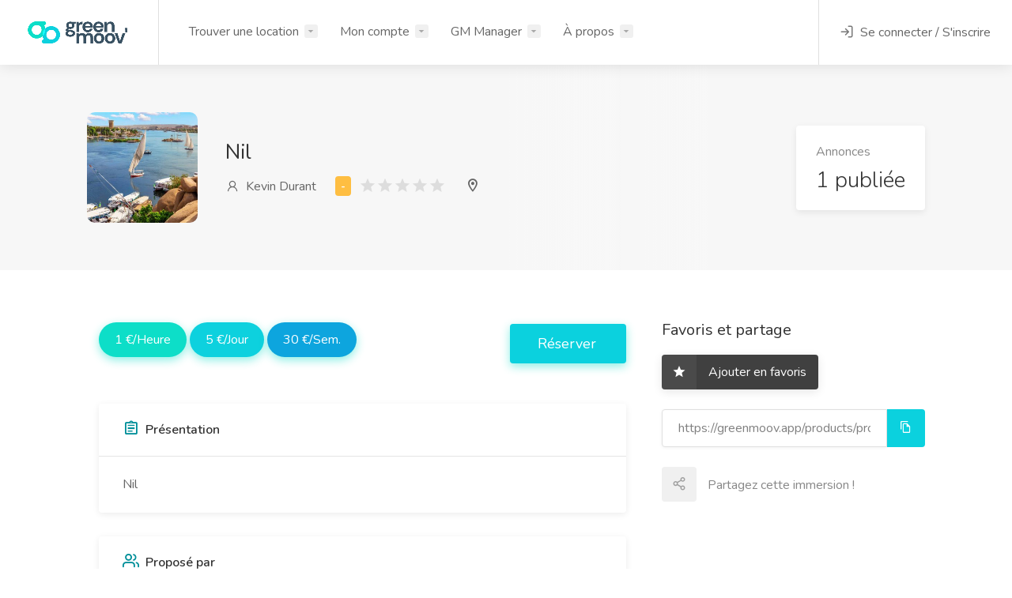

--- FILE ---
content_type: text/html; charset=utf-8
request_url: https://greenmoov.app/products/product-detail/NjI3
body_size: 9811
content:
<!DOCTYPE html>
<html>
<head>
  <meta charset="utf-8">
  <meta http-equiv="X-UA-Compatible" content="IE=edge">
  <meta name="viewport" content="width=device-width, initial-scale=1">
  <title>Détails de l'annonce</title>
  <meta name="keywords" content="Détails de l'annonce">
  <meta name="description" content="Détails de l'annonce">
  <link href="/favicon.ico" type="image/x-icon" rel="icon">
  <link href="/favicon.ico" type="image/x-icon" rel="shortcut icon">
  <script>
  WEBURL = 'https://greenmoov.app/';
  </script>
  <link rel="stylesheet" href="/css/green-front/bootstrap.css">
  <link rel="stylesheet" href="/css/green-front/style.css">
  <link rel="stylesheet" href="/css/green-front/blue.css">
  <link rel="stylesheet" href="/css/new-css/city-autocomplete.css">
  <script src="/js/front/jquery-3.5.1.min.js"></script>
  <script src="/js/front/jquery-migrate-3.3.1.min.js"></script>
  <script src="/js/front/jquery.validate.js"></script>
  <script src="/js/front/mmenu.min.js"></script>
  <script src="/js/front/tippy.all.min.js"></script>
  <script src="/js/front/simplebar.min.js"></script>
  <script src="/js/front/bootstrap-slider.min.js"></script>
  <script src="/js/front/snackbar.js"></script>
  <script src="/js/front/clipboard.min.js"></script>
  <script src="/js/front/counterup.min.js"></script>
  <script src="/js/front/magnific-popup.min.js"></script>
  <script src="/js/front/slick.min.js"></script>
  <script src="/js/front/custom.js"></script>
  <script src="/js/front/bootstrap-select.min.js"></script>

  <style>

                                        /*jssor slider loading skin spin css*/
                                        .jssorl-009-spin img
                                        {
                                            animation-name: jssorl-009-spin;
                                            animation-duration: 1.6s;
                                            animation-iteration-count: infinite;
                                            animation-timing-function: linear;
                                        }
                                        @keyframes jssorl-009-spin
                                        {
                                            from { transform: rotate(0deg); }
                                            to { transform: rotate(360deg); }
                                        }
                                        /*jssor slider bullet skin 057 css*/
                                        .jssorb057 .i
                                        {
                                            position:absolute;cursor:pointer;
                                        }
                                        .jssorb057 .i .b
                                        {
                                            fill:none;stroke:#fff;stroke-width:2000;stroke-miterlimit:10;stroke-opacity:0.4;
                                        }
                                        .jssorb057 .i:hover .b
                                        {
                                            stroke-opacity:.7;
                                        }
                                        .jssorb057 .iav .b
                                        {
                                            stroke-opacity: 1;
                                        }
                                        .jssorb057 .i.idn
                                        {
                                            opacity:.3;
                                        }
                                        /*jssor slider arrow skin 073 css*/
                                        .jssora073
                                        {
                                            display:block;
                                            position:absolute;
                                            cursor:pointer;
                                        }
                                        .jssora073 .a
                                        {
                                            fill:#ddd;
                                            fill-opacity:.7;
                                            stroke:#000;
                                            stroke-width:160;
                                            stroke-miterlimit:10;
                                            stroke-opacity:.7;
                                        }
                                        .jssora073:hover
                                        {
                                            opacity:.8;
                                        }
                                        .jssora073.jssora073dn
                                        {
                                            opacity:.4;
                                        }
                                        .jssora073.jssora073ds
                                        {
                                            opacity:.3;pointer-events:none;
                                        }
                                        .gallery-slider{
                                            position:relative;
                                            margin:0 auto;
                                            top:0px;
                                            left:0px;
                                            width: 100% !important;
                                            height:150px;
                                            overflow:hidden;
                                            visibility:hidden;
                                        }

  </style>
  <style type="text/css">

    .pro-user
    {
        background: #FFB44C;
        color: #fff;
        border-radius: 12px;
        padding: 0px 8px;
        font-size: 12px;
    }

    .align-text
    {
        padding : 13px;
    }

    .li-pro-user
    {
        position: relative;
        top: -3px;
        padding-left: 10px;
    }

    .custom-button-new
    {
        width: 18%;
        text-align: left;
        border-radius: 50px !important;
    }

    .hour-color
    {
        background: #0DDEC8 !important;
    }

    .jour-color
    {
        background: #0DD1DE !important;
    }

    .week-color
    {
        background: #0DA5DE !important;
    }

    .button.custom-button-new
    {
        position: relative;
        top: 21px;
    }

    .margin-from-top
    {
        margin-top: -20px;
    }

    .remove-margin
    {
        margin-bottom: 0 !important;
    }

    /*week-color*/

    .button.button-sliding-icon.ripple-effect.big
    {
        position: relative;
        top: -21px;
    }


    @media (max-width: 992px)
    {
        .single-page-header .header-image
        {
            height: 100px!important;
            width: auto;
            padding: 15px 0!important;
            margin: 15px 0;
            display: inline-block;
        }

        .custom-button-new
        {
            width: 22%;
            text-align: left;
            border-radius: 50px !important;
        }
    }

    @media (max-width: 720px)
    {
        .custom-button-new
        {
            width: 40%;
            text-align: left;
            border-radius: 50px !important;
        }

        .button.button-sliding-icon.ripple-effect.big.margin-top-20
        {
            margin-top: 32px !important;
        }

        .button.custom-button-new
        {
            position: relative;
            top: 19px;
            margin-top: 10px;
        }
    }
     @media (max-width: 380px)
    {
        .data_cal_cal_data table tr td
        {
            padding: 2px !important;
        }

        .custom-button-new
        {
            width: 40%;
            text-align: left;
            border-radius: 50px !important;
        }

        .small-week
        {
            margin-top: 10px
        }
    }

     @media (max-width: 400px)
    {
        .custom-button-new
        {
            width: 40%;
            text-align: left;
            border-radius: 50px !important;
        }

        .small-week
        {
            margin-top: 10px
        }
    }

    @media (min-width: 421px) and (max-width: 430px)
    {
        .data_cal_cal_data table tr td
        {
            padding: 8px !important;
        }
    }

    @media (min-width: 1000px)
    {
        .custom-button-new
        {
            width: auto;
        }
    }

  </style>
  <style>
    /*.signin-button > div > div > svg > g > svg > text {
        font-size: 9px!important;
                alignment-baseline: text-after-edge;

    }*/

    .signin-button > div > div > svg > g > svg > text
    {
        font-size: 9.5px !important;
        /*font-family: "Nunito", "HelveticaNeue", "Helvetica Neue", Helvetica, Arial, sans-serif !important;*/
        letter-spacing: 14px;
        text-align: center;
    }

    .remomgo.todpp
    {
        background: rgba(0, 0, 0, 0.3) none repeat scroll 0 0;
        border-radius: 15px;
        bottom: 1px;
        left: 1px;
        position: absolute;
        right: 1px;
        top: 1px;
        z-index: 11111;
    }
    .remomgo.todpp img
    {
        border: 0 none;
        bottom: 0;
        left: 0;
        margin: auto;
        position: absolute;
        right: 0;
        top: 0;
        width: 25px;
    }
  </style>
<script async src="https://pagead2.googlesyndication.com/pagead/js/adsbygoogle.js?client=ca-pub-4130293931336843"
     crossorigin="anonymous"></script>

<!-- Yandex.Metrika counter -->
<script type="text/javascript">
    (function(m,e,t,r,i,k,a){
        m[i]=m[i]||function(){(m[i].a=m[i].a||[]).push(arguments)};
        m[i].l=1*new Date();
        for (var j = 0; j < document.scripts.length; j++) {if (document.scripts[j].src === r) { return; }}
        k=e.createElement(t),a=e.getElementsByTagName(t)[0],k.async=1,k.src=r,a.parentNode.insertBefore(k,a)
    })(window, document,'script','https://mc.yandex.com/metrika/tag.js', 'ym');

    ym(96590126, 'init', {webvisor:true, clickmap:true, accurateTrackBounce:true, trackLinks:true});
</script>
<noscript><div><img src="https://mc.yandex.com/watch/96590126" style="position:absolute; left:-9999px;" alt="" /></div></noscript>
<!-- /Yandex.Metrika counter -->
</head>
<body>
  <div id="wrapper">
    <header id="header-container" class="fullwidth">
      <div id="header">
        <div class="container">
          <div class="left-side">
            <div id="logo">
              <a href="/"><img src="/img/logo.png" alt=""></a>
            </div>
            <nav id="navigation">
              <ul id="responsive">
                <li>
                  <a href="javascript:void(0);">Trouver une location</a>
                  <ul class="dropdown-nav">
                    <li>
                      <a href="/jobs_list">Tous les objets</a>
                    </li>
                    <li>
                      <a href="/pages/jobs-list/2">🚲 Vélos / VTT</a>
                    </li>
                    <li>
                      <a href="/pages/jobs-list/1">🛴 Trottinettes</a>
                    </li>
                    <li>
                      <a href="/pages/jobs-list/3">🛹 Skateboards</a>
                    </li>
                    <li>
                      <a href="/pages/jobs-list/4">🛶 Autres…</a>
                    </li>
                  </ul>
                </li>
                <li>
                  <a href="javascript:void(0)">Mon compte</a>
                  <ul class="dropdown-nav">
                    <li>
                      <a href="#sign-in-dialog" class="popup-with-zoom-anim log-in-button">Mes favoris</a>
                    </li>
                    <li>
                      <a href="#sign-in-dialog" class="popup-with-zoom-anim log-in-button">Mes réservations</a>
                    </li>
                    <li>
                      <a href="#sign-in-dialog" class="popup-with-zoom-anim log-in-button">Moyens de paiement</a>
                    </li>
                  </ul>
                </li>
                <li>
                  <a href="javascript:void(0)">GM Manager</a>
                  <ul class="dropdown-nav">
                    <li>
                      <a href="#sign-in-dialog" class="popup-with-zoom-anim log-in-button">Publier une annonce</a>
                    </li>
                    <li>
                      <a href="#sign-in-dialog" class="popup-with-zoom-anim log-in-button">Mes annonces</a>
                    </li>
                    <li>
                      <a href="#sign-in-dialog" class="popup-with-zoom-anim log-in-button">Réservations</a>
                    </li>
                    <li>
                      <a href="#sign-in-dialog" class="popup-with-zoom-anim log-in-button">Mon entreprise</a>
                    </li>
                  </ul>
                </li>
                <li>
                  <a href="javascript:void(0)">À propos</a>
                  <ul class="dropdown-nav">
                    <li>
                      <a href="/concept-green" title="concept-greenMoove">Le concept</a>
                    </li>
                    <li>
                      <a href="/contact-green" title="contact-greenMoove">Nous contactez</a>
                    </li>
                    <li>
                      <a href="/faqs" title="Faqs">FAQ</a>
                    </li>
                  </ul>
                </li>
              </ul>
            </nav>
            <div class="clearfix"></div>
          </div>
          <div class="right-side">
            <div class="header-widget">
              <a href="#sign-in-dialog" class="popup-with-zoom-anim log-in-button header-login-button"><i class="icon-feather-log-in"></i> <span>Se connecter / S'inscrire</span></a>
            </div><span class="mmenu-trigger"><button class="hamburger hamburger--collapse" type="button"><span class="hamburger-box"><span class="hamburger-inner"></span></span></button></span>
          </div>
        </div>
      </div>
    </header>

    <div class="clearfix"></div>
    
    <div id="fb-root"></div>
    <script>
    (function(d, s, id)
    {
        var js, fjs = d.getElementsByTagName(s)[0];
        if (d.getElementById(id)) return;
        js = d.createElement(s); js.id = id;
        js.src = "https://connect.facebook.net/en_US/sdk.js#xfbml=1&version=v3.0";
        fjs.parentNode.insertBefore(js, fjs);
    }
    (document, 'script', 'facebook-jssdk'));
    </script> 
    <script async src="https://platform.twitter.com/widgets.js" charset="utf-8"></script> 
     

    <div class="single-page-header" data-background-image="https://app.greenmoov.app/images/products/f56a5_screenshot_20220404-121032.jpg">
      <div class="container">
        <div class="row">
          <div class="col-md-12">
            <div class="single-page-header-inner">
              <div class="left-side">
                <div class="header-image">
                  <a href="javascript:void(0)"><img src="https://ts4.mm.bing.net/th?c=1&rs=1&w=1080&h=1060&q=Nil" class="myImgCover" data-u="image" alt="GreenMoov’" style="border-radius: 10px"></a>
                </div>
                <div class="header-details">
                  <h3>Nil</h3>
                  <ul class="location-address-ul"></ul>
                  <ul class="location-address-ul">
                    <li class="location-address-li-1"><i class="icon-line-awesome-user"></i> Kevin Durant</li>
                    <li>
                      <div class="star-rating" data-rating="0"></div>
                    </li>
                    <li class="location-address-li-2"><i class="icon-material-outline-location-on"></i></li>
                  </ul>
                </div>
              </div>
              <div class="right-side">
                <div class="salary-box">
                  <div class="salary-type">
                    Annonces
                  </div>
                  <div class="salary-amount">
                    1 publiée
                  </div>
                </div>
              </div>
            </div>
          </div>
        </div>
      </div>
    </div>
    <div class="container">
      <div class="row">
        <div class="col-xl-8 col-lg-8">
          <div class="single-page-section">
            <div class="container margin-from-top">
              <button class="button custom-button-new hour-color"><span class="span-custom-button">1</span> €/Heure</button> <button class="button custom-button-new jour-color"><span class="span-custom-button">5</span> €/Jour</button> <button class="button custom-button-new week-color small-week"><span class="span-custom-button">30</span> €/Sem.</button>
              <form method="post" accept-charset="utf-8" action="/pages/checkout/NjI3">
                <div style="display:none;">
                  <input type="hidden" name="_method" value="POST"><input type="hidden" name="_csrfToken" value="b08d92d6ef213ac730aeda44ba24eaf578fb167138e16f6af2b42f90b243c778e7a2674bba310c5fbb2c3413c1e9e69387b29396505c4d3a923170af4f4b1ab3">
                </div><input type="hidden" name="availability" id="availability" value="2024-06-24,2022-04-22,2022-04-23,2022-04-24,2022-04-25,2022-04-26,2022-04-27,2022-04-28,2022-04-29,2022-04-30"> <input type="hidden" name="availabelDate" id="availabelDate"> <a href="#sign-in-dialog" class="button button-sliding-icon ripple-effect big btn popup-with-zoom-anim log-in-button" style="float: right;">Réserver <i class="icon-material-outline-arrow-right-alt"></i></a>
                <div style="display:none;">
                  <input type="hidden" name="_Token[fields]" value="62a3bdc102260c4efdf6f8abd6c10ff356b771aa%3AavailabelDate%7Cavailability"><input type="hidden" name="_Token[unlocked]" value="">
                </div>
              </form>
            </div>
            <div class="container margin-bottom-50">
              <div class="row">
                <div class="col-xl-12">
                  <div class="dashboard-box">
                    <div class="headline">
                      <h3 class="remove-margin"><i class="icon-material-outline-assignment"></i> Présentation</h3>
                    </div>
                    <div class="content" style="padding: 22px 30px;">
                      Nil
                    </div>
                   </div>
                   <div class="dashboard-box">
                    <div class="headline">
                      <h3 class="remove-margin"><i class="icon-feather-users"></i> Proposé par</h3>
                    </div>
                    <div class="content" style="padding: 22px 30px;">
                      <div class="user-avatar-profile"><img src="https://ts4.mm.bing.net/th?c=1&rs=1&bw=1&w=50&h=50&q=user.png%20GreenMoov" alt="GreenMoov’"></div>
                      <div class="row">
                        <div class="col-xl-12 align-text">
                          <h3 style="float: left;">Kevin Durant</h3><a href="#small-dialog-2" class="btn btn-info gray ripple-effect popup-with-zoom-anim col-xl-4 align-text" style="float: right;"><i class="icon-material-outline-thumb-up"></i> Voir les évaluations</a>
                        </div>
                      </div>
                    </div>
                  </div>
                </div>
              </div>
            </div>
          </div>
          <div id="myModal" class="modal">
            <span class="close">&times;</span> <img class="modal-content" id="img01">
            <div id="caption"></div>
          </div>
          <div id="myModalCover" class="modal">
            <span class="close">&times;</span> <img class="modal-content" id="img_cover">
            <div id="captionCover"></div>
          </div>
          <div class="single-page-section">
            <div class="container">
              <div class="submit-field">
                <h5>Disponibilités</h5>
                <div class="billing-cycle margin-top-25 padding-top-5">
                  <div class="data_cal cal-data data_cal_cal_data" id="draw_calendar">
                    <div class="url_ar_cont">
                      <div class="banner_ar_center">
                        <div class="monthselect">
                          Juin 2024
                        </div>
                      </div>
                      <div class="banner_ar_rt">
                        <a id="next" href="javascript:void(0)" title="Suivant" onclick="loadcal(07,2024);" data-tippy-placement="top"><i class="icon-material-outline-keyboard-arrow-right"></i></a>
                      </div>
                      <div class="banner_ar_lt">
                        <a id="previous" href="javascript:void(0)" title="Précédent" onclick="loadcal(05,2024);" data-tippy-placement="top"><i class="icon-material-outline-keyboard-arrow-left"></i></a>
                      </div>
                    </div>
                    <div class="custom-datepicker-header"></div>
                    <table cellpadding="0" cellspacing="0" class="calendar clender">
                      <tr class="calendar-week">
                        <td class="header-week">Lun.</td>
                        <td class="header-week">Mar.</td>
                        <td class="header-week">Mer.</td>
                        <td class="header-week">Jeu.</td>
                        <td class="header-week">Ven.</td>
                        <td class="header-week">Sam.</td>
                        <td class="header-week">Dim.</td>
                      </tr>
                      <tr class="calendar-day">
                        <td class=""></td>
                        <td class=""></td>
                        <td class=""></td>
                        <td class=""></td>
                        <td class=""></td>
                        <td class=""></td>
                        <td class="hoverAble">
                          <div class="day-number disabled" id="day-1" composant-id="2024-06-01">
                            1
                          </div>
                        </td>
                      </tr>
                      <tr class="calendar-day">
                        <td class="hoverAble">
                          <div class="day-number disabled" id="day-2" composant-id="2024-06-02">
                            2
                          </div>
                        </td>
                        <td class="hoverAble">
                          <div class="day-number disabled" id="day-3" composant-id="2024-06-03">
                            3
                          </div>
                        </td>
                        <td class="hoverAble">
                          <div class="day-number disabled" id="day-4" composant-id="2024-06-04">
                            4
                          </div>
                        </td>
                        <td class="hoverAble">
                          <div class="day-number disabled" id="day-5" composant-id="2024-06-05">
                            5
                          </div>
                        </td>
                        <td class="hoverAble">
                          <div class="day-number disabled" id="day-6" composant-id="2024-06-06">
                            6
                          </div>
                        </td>
                        <td class="hoverAble">
                          <div class="day-number disabled" id="day-7" composant-id="2024-06-07">
                            7
                          </div>
                        </td>
                        <td class="hoverAble">
                          <div class="day-number disabled" id="day-8" composant-id="2024-06-08">
                            8
                          </div>
                        </td>
                      </tr>
                      <tr class="calendar-day">
                        <td class="hoverAble">
                          <div class="day-number disabled" id="day-9" composant-id="2024-06-09">
                            9
                          </div>
                        </td>
                        <td class="hoverAble">
                          <div class="day-number disabled" id="day-10" composant-id="2024-06-10">
                            10
                          </div>
                        </td>
                        <td class="hoverAble">
                          <div class="day-number disabled" id="day-11" composant-id="2024-06-11">
                            11
                          </div>
                        </td>
                        <td class="hoverAble">
                          <div class="day-number disabled" id="day-12" composant-id="2024-06-12">
                            12
                          </div>
                        </td>
                        <td class="hoverAble">
                          <div class="day-number disabled" id="day-13" composant-id="2024-06-13">
                            13
                          </div>
                        </td>
                        <td class="hoverAble">
                          <div class="day-number disabled" id="day-14" composant-id="2024-06-14">
                            14
                          </div>
                        </td>
                        <td class="hoverAble">
                          <div class="day-number disabled" id="day-15" composant-id="2024-06-15">
                            15
                          </div>
                        </td>
                      </tr>
                      <tr class="calendar-day">
                        <td class="hoverAble">
                          <div class="day-number disabled" id="day-16" composant-id="2024-06-16">
                            16
                          </div>
                        </td>
                        <td class="hoverAble">
                          <div class="day-number disabled" id="day-17" composant-id="2024-06-17">
                            17
                          </div>
                        </td>
                        <td class="hoverAble">
                          <div class="day-number disabled" id="day-18" composant-id="2024-06-18">
                            18
                          </div>
                        </td>
                        <td class="hoverAble">
                          <div class="day-number disabled" id="day-19" composant-id="2024-06-19">
                            19
                          </div>
                        </td>
                        <td class="hoverAble">
                          <div class="day-number disabled" id="day-20" composant-id="2024-06-20">
                            20
                          </div>
                        </td>
                        <td class="hoverAble">
                          <div class="day-number disabled" id="day-21" composant-id="2024-06-21">
                            21
                          </div>
                        </td>
                        <td class="hoverAble">
                          <div class="day-number disabled" id="day-22" composant-id="2024-06-22">
                            22
                          </div>
                        </td>
                      </tr>
                      <tr class="calendar-day">
                        <td class="hoverAble">
                          <div class="day-number disabled" id="day-23" composant-id="2024-06-23">
                            23
                          </div>
                        </td>
                        <td class="hoverAble">
                          <div class="day-number canselect current activeday" id="day-24" composant-id="2024-06-24">
                            24
                          </div>
                        </td>
                        <td class="hoverAble">
                          <div class="day-number canselect current activeday" id="day-25" composant-id="2024-06-25">
                            25
                          </div>
                        </td>
                        <td class="hoverAble">
                          <div class="day-number canselect current activeday" id="day-26" composant-id="2024-06-26">
                            26
                          </div>
                        </td>
                        <td class="hoverAble">
                          <div class="day-number canselect current activeday" id="day-27" composant-id="2024-06-27">
                            27
                          </div>
                        </td>
                        <td class="hoverAble">
                          <div class="day-number canselect current activeday" id="day-28" composant-id="2024-06-28">
                            28
                          </div>
                        </td>
                        <td class="hoverAble">
                          <div class="day-number canselect current activeday" id="day-29" composant-id="2024-06-29">
                            29
                          </div>
                        </td>
                      </tr>
                      <tr class="calendar-day">
                        <td class="hoverAble">
                          <div class="day-number canselect current activeday" id="day-30" composant-id="2024-06-30">
                            30
                          </div>
                        </td>
                        <td class="calendar-day-np"></td>
                        <td class="calendar-day-np"></td>
                        <td class="calendar-day-np"></td>
                        <td class="calendar-day-np"></td>
                        <td class="calendar-day-np"></td>
                        <td class="calendar-day-np"></td>
                      </tr>
                    </table>
                  </div>
                </div>
              </div>
            </div>
          </div>
        </div>
        <div class="col-xl-4 col-lg-4">
          <div class="sidebar-container">

            <div class="sidebar-widget">
              <h3>Favoris et partage</h3><button id="fav_button" href="#sign-in-dialog" class="bookmark-button margin-bottom-25 favoris style=" popup-with-zoom-anim="" onclick="favoriteAds('627','')"><span class="bookmark-icon"></span> <span class="bookmark-text">Ajouter en favoris</span> <span class="bookmarked-text">Ajouté !</span></button>
              <div class="copy-url">
                <input id="copy-url" type="text" value="" class="with-border"> <button class="copy-url-button ripple-effect" data-clipboard-target="#copy-url" title="Copier le lien data-tippy-placement=" top=""><i class="icon-material-outline-file-copy"></i></button>
              </div>
              <div class="share-buttons margin-top-25">
                <div class="share-buttons-trigger">
                  <i class="icon-feather-share-2"></i>
                </div>
                <div class="share-buttons-content">
                  <span>Partagez cette immersion !</span>
                  <ul class="share-buttons-icons">
                    <li>
                      <a class="fb-icon-share" href="https://www.facebook.com/sharer/sharer.php?u=https://greenmoov.app/advertisements/ads-detail/627&title=Nil" target="blank" data-button-color="" data-tippy-placement="top" data-tippy="" data-original-title="Partager sur Facebook"><i class="icon-brand-facebook-f"></i></a>
                    </li>
                    <li>
                      <a class="tw-icon-share" href="https://twitter.com/share?ref_src=twsrc%5Etfw" target="blank" data-button-color="#1da1f2" data-tippy-placement="top" data-tippy="" data-original-title="Partager sur Twitter"><i class="icon-brand-twitter"></i></a>
                    </li>
                    <li>
                      <a class="gp-icon-share" href="https://plus.google.com/share?url=https://greenmoov.app/advertisements/ads-detail/627" target="blank" data-button-color="#dd4b39" data-tippy-placement="top" data-tippy="" data-original-title="Partager sur Google Plus"><i class="icon-brand-google-plus-g"></i></a>
                    </li>
                    <li>
                      <a class="in-icon-share" href="http://www.linkedin.com/shareArticle?mini=true&url=https://greenmoov.app/advertisements/ads-detail/627&title=Nil&source=[SOURCE/DOMAIN]" target="blank" data-button-color="#0077b5" data-tippy-placement="top" data-tippy="" data-original-title="Partager sur LinkedIn"><i class="icon-brand-linkedin-in"></i></a>
                    </li>
                  </ul>
                </div>
              </div>
            </div>
          </div>
        </div>
      </div>
    </div>
    <div id="small-dialog-2" class="zoom-anim-dialog mfp-hide dialog-with-tabs">
      <div class="sign-in-form">
        <ul class="popup-tabs-nav">
          <li>
            <a href="#tab5">Évaluations</a>
          </li>
        </ul>
        <div class="popup-tabs-container">
          <div class="popup-tab-content" id="tab5">
            <div class="container">
              <div class="row">
                <div class="col-sm-12">
                  <p>Aucune évaluation pour le moment.</p>
                </div>
              </div>
            </div>
          </div>
        </div>
      </div>
    </div>
    <script type="text/javascript">



    function loadcal(calmonth,calyear)
    {
        var toDayDate = new Date();
        var curMonth = toDayDate.getMonth();
        var curyear = toDayDate.getFullYear();
        var selcalmonth,selcalyear;

        if ( curyear >= calyear && curMonth >= calmonth )
        {
            return false;
        }

        var cur_val = $.trim($('#availability').val());
        if(calmonth == '' || calyear == '')
        {
            $.ajax({
                type:"POST",
                url: "https://greenmoov.app/draw-calendar/"+calmonth+'/'+calyear,
                cache: false,
                data:{cur_val:cur_val},
                dataType:   "html",
                error :  function(e)
                {
                    alert("Une erreur c'est produite, veuillez essayer à nouveau s'il vous plait.");
                },
                beforeSend:function()
                {
                    $('#draw_calendar_load').show();
                },
                success: function(result)
                {
                    $('#draw_calendar_load').hide('500');
                    $('#CartCartdate').val('');
                    $('#draw_calendar').html(result);
                }
            });
        }
        else
        {
            $.ajax({
                type:"POST",
                url: "https://greenmoov.app/draw-calendar/"+calmonth+'/'+calyear,
                cache: false,
                data:{cur_val:cur_val},
                dataType:   "html",
                error :  function(e)
                {
                    alert("Une erreur c'est produite, veuillez essayer à nouveau s'il vous plait.");
                },
                beforeSend:function()
                {
                    $('#draw_calendar_load').show();
                },
                success: function(result)
                {
                    $('#draw_calendar_load').hide('500');
                    $('#CartCartdate').val('');
                    $('#draw_calendar').html(result);
                }
            });
        }

    }


    $(".select-deselect-all").click(function()
    {
        $(".canselect").trigger("click");
        var $this = $(this);
        var datacol = $('#year-month').val();
        var cur_val = $.trim($('#allselectdeselect').val());
        if ($this.hasClass('allday'))
        {
            $this.removeClass('allday');
            $this.html('Ouvrir tous les jours du mois');

            if(cur_val)
            {
                var split_str = cur_val.split(",");
                if (split_str.indexOf(datacol) !== -1)
                {
                    var lastData = removeValue(cur_val, datacol);
                    $('#allselectdeselect').val(lastData);
                }
                else
                {
                    $('#allselectdeselect').val(cur_val + "," + datacol);
                }
            }
            else
            {
                $('#allselectdeselect').val(datacol);
            }
        }
        else
        {
            $this.addClass('allday');
            $this.html('Fermer tous les jours du mois');
            if(cur_val)
            {
                var split_str = cur_val.split(",");
                if (split_str.indexOf(datacol) !== -1)
                {
                    var lastData= removeValue(cur_val, datacol);
                    $('#allselectdeselect').val(lastData);
                }
                else
                {
                    $('#allselectdeselect').val(cur_val + "," + datacol);
                }
            }
            else
            {
                $('#allselectdeselect').val(datacol);
            }
        }
    });

    function removeValue(list, value)
    {
        list = list.split(',');
        list.splice(list.indexOf(value), 1);
        return list.join(',');
    }

    $(document).ready(function()
    {
        $('.myImg').on('click',function()
        {
            var modal = document.getElementById("myModal");
            modal.style.display = "block";
            var img = $(this).attr('src');
            // Get the image and insert it inside the modal - use its "alt" text as a caption
            /*    var img = document.getElementsByClassName("myImg"); */
            var modalImg = document.getElementById("img01");
            modalImg.src = img;
            // Get the <span> element that closes the modal
            var span = document.getElementsByClassName("close")[0];
            // When the user clicks on <span> (x), close the modal
            span.onclick = function()
            {
                modal.style.display = "none";
            }
        });
    });


    $(document).ready(function()
    {
        $('.myImgCover').on('click',function()
        {
            var modal = document.getElementById("myModalCover");
            modal.style.display = "block";
            var img = $(this).attr('src');
            // Get the image and insert it inside the modal - use its "alt" text as a caption
            /*    var img = document.getElementsByClassName("myImg"); */
            var modalImg = document.getElementById("img_cover");
            modalImg.src = img;
            // Get the <span> element that closes the modal
            var span = document.getElementsByClassName("close")[0];
            // When the user clicks on <span> (x), close the modal
            span.onclick = function()
            {
                modal.style.display = "none";
            }
        });
    });

    $(document).on('keydown', function(e)
    {
        if (e.keyCode == 27)
            $('.close').click();
    });

    $( document ).ready(function() {
        $('.close').on('click',function(){
            var modal = document.getElementById("myModalCover");
            modal.style.display = "none";
        });
    });



    </script> 
     
     
     
    
    <div id="footer">
      <div class="footer-top-section">
        <div class="container">
          <div class="row">
            <div class="col-xl-12">
              <div class="footer-rows-container">
                <div class="footer-rows-left">
                  <div class="footer-row">
                    <div class="footer-row-inner footer-logo"><img src="/img/logo.png" alt=""></div>
                  </div>
                </div>
                <div class="footer-rows-right">
                  <div class="footer-row">
                    <div class="footer-row-inner">
                      <ul class="footer-social-links">
                        <li>
                          <a href="https://www.facebook.com/app.greenmoov" target="_blank" title="Facebook" data-tippy-placement="bottom" data-tippy-theme="light"><i class="icon-brand-facebook-f"></i></a>
                        </li>
                        <li>
                          <a href="https://twitter.com/greenmoov" target="_blank" title="Twitter" data-tippy-placement="bottom" data-tippy-theme="light"><i class="icon-brand-twitter"></i></a>
                        </li>
                        <li>
                          <a href="https://www.instagram.com/green.moov" target="_blank" title="Instagram" data-tippy-placement="bottom" data-tippy-theme="light"><i class="icon-brand-instagram"></i></a>
                        </li>
                        <li>
                          <a href="https://www.linkedin.com/company/greenmoov/" target="_blank" title="LinkedIn" data-tippy-placement="bottom" data-tippy-theme="light"><i class="icon-brand-linkedin-in"></i></a>
                        </li>
                      </ul>
                      <div class="clearfix"></div>
                    </div>
                  </div>
                  <div class="footer-row">
                    <div class="footer-row-inner">

                    </div>
                  </div>
                </div>
              </div>
            </div>
          </div>
        </div>
      </div>
      <div class="footer-middle-section">
        <div class="container">
          <div class="row">
            <div class="col-xl-2 col-lg-2 col-md-3">
              <div class="footer-links">
                <h3>Particuliers</h3>
                <ul>
                  <li>
                    <a href="#sign-in-dialog" class="popup-with-zoom-anim log-in-button"><span>Toutes les annonces</span></a>
                  </li>
                  <li>
                    <a href="#sign-in-dialog" class="popup-with-zoom-anim log-in-button"><span>Mes favoris</span></a>
                  </li>
                  <li>
                    <a href="#sign-in-dialog" class="popup-with-zoom-anim log-in-button"><span>Mes réservations</span></a>
                  </li>
                </ul>
              </div>
            </div>
            <div class="col-xl-2 col-lg-2 col-md-3">
              <div class="footer-links">
                <h3>GM Manager</h3>
                <ul>
                  <li>
                    <a href="#sign-in-dialog" class="popup-with-zoom-anim log-in-button"><span>Ajouter une annonce</span></a>
                  </li>
                  <li>
                    <a href="#sign-in-dialog" class="popup-with-zoom-anim log-in-button"><span>Mes annonces</span></a>
                  </li>
                  <li>
                    <a href="#sign-in-dialog" class="popup-with-zoom-anim log-in-button"><span>Mes réservations</span></a>
                  </li>
                  <li>
                    <a href="#sign-in-dialog" class="popup-with-zoom-anim log-in-button"><span>Mon entreprise</span></a>
                  </li>
                </ul>
              </div>
            </div>
            <div class="col-xl-2 col-lg-2 col-md-3">
              <div class="footer-links">
                <h3>Mentions légales</h3>
                <ul>
                  <li>
                    <a href="/contact-green" title="Nous contactez"><span>Nous contactez</span></a>
                  </li>
                  <li>
                    <a href="/pages/confidential-green" title="Confidentialité"><span>Confidentialité</span></a>
                  </li>
                  <li>
                    <a href="/pages/terms-green" title="Terms and conditions "><span>Conditions Générales de Services</span></a>
                  </li>
                </ul>
              </div>
            </div>
            <div class="col-xl-2 col-lg-2 col-md-3">
              <div class="footer-links">
                <h3>Mon compte</h3>
                <ul>
                  <li>
                    <a href="#sign-in-dialog" class="popup-with-zoom-anim log-in-button"><span>Tableau de bord</span></a>
                  </li>
                  <li>
                    <a href="#sign-in-dialog" class="popup-with-zoom-anim log-in-button"><span>Moyens de paiement</span></a>
                  </li>
                  <li>
                    <a href="#sign-in-dialog" class="popup-with-zoom-anim log-in-button"><span>Réglages</span></a>
                  </li>
                </ul>
              </div>
            </div>
            <div class="col-xl-4 col-lg-4 col-md-12">
              <h3><i class="icon-feather-zap"></i> Téléchargez GreenMoov’ sur votre mobile !</h3>
              <p>L'application GreenMoov’ est disponible gratuitement sur App Store et Google Play.</p>
            </div>
          </div>
        </div>
      </div>
      <div class="footer-bottom-section">
        <div class="container">
          <div class="row">
            <div class="col-xl-12">
              <p class="copy">Powered by 55 · agency - <a target="_blank" href="https://www.55.agency"><strong>www.55.agency</strong></a> - Créateur d'applications mobiles<br>
              © 2024 GreenMoov’ - All Rights Reserved</p>
            </div>
          </div>
        </div>
      </div>
    </div>

  </div>
  <div id="sign-in-dialog" class="zoom-anim-dialog mfp-hide dialog-with-tabs header-sign">
    <div class="sign-in-form">
      <ul class="popup-tabs-nav">
        <li>
          <a href="#login">Connexion</a>
        </li>
      </ul>
      <div class="popup-tabs-container">
        <div class="popup-tab-content" id="login">
          <div class="remomgo todpp" style="display: none;" id="loader_login"><img src="/img/front/fancybox_loading.gif" title="" alt=""></div>
          <div class="welcome-text">
            <h3>Bienvenue sur GreenMoov'</h3><span>Pour continuer vous devez vous connecter.</span>
          </div><span class="mess-show"></span>
          <form method="post" accept-charset="utf-8" id="Login" action="/users/login" name="Login">
            <div style="display:none;">
              <input type="hidden" name="_method" value="POST"><input type="hidden" name="_csrfToken" value="b08d92d6ef213ac730aeda44ba24eaf578fb167138e16f6af2b42f90b243c778e7a2674bba310c5fbb2c3413c1e9e69387b29396505c4d3a923170af4f4b1ab3">
            </div>
            <div class="input-with-icon-left">
              <i class="icon-line-awesome-user"></i>
              <div class="input text required">
                <input type="text" name="username" class="input-text with-border" id="emailaddress" placeholder="Email" required="required" autocomplete="off">
              </div>
            </div>
            <div class="input-with-icon-left">
              <i class="icon-material-outline-lock"></i>
              <div class="input password required">
                <input type="password" name="password" required="required" class="input-text with-border" id="password" placeholder="Mot de passe" autocomplete="off">
              </div>
            </div><a href="/users/forget-password" class="forgot-password">Mot de passe oublié ?</a> <button type="submit" class="button full-width button-sliding-icon ripple-effect margin-top-10" form="Login">Valider</button>
            <div style="display:none;">
              <input type="hidden" name="_Token[fields]" value="173641ba86f283ea7e82cf7aa75343d53b50915c%3A"><input type="hidden" name="_Token[unlocked]" value="">
            </div>
          </form>
          <div class="social-login-separator">
            <span>ou</span>
          </div>
          <div class="social-login-buttons">
            <a class="facebook-login ripple-effect" href="https://www.facebook.com/v2.10/dialog/oauth?client_id=2504586013093526&state=e9a9f4303a27f037e4235911d76a4e50&response_type=code&sdk=php-sdk-5.7.0&redirect_uri=https%3A%2F%2Fwww.greenmoov.app%2Ffacebook%2Ffacebook-login&scope=email"><i class="icon-brand-facebook-f"></i> Continuer avec Facebook</a> <button class="apple-login ripple-effect signin-button" style="border: none; padding: 0px;" id="appleid-signin" data-color="black" data-border="true" data-type="sign-in" data-width="100%" data-height="50%" data-border-radius="4"><i class="icon-brand-apple"></i> Continuer avec Apple</button>
          </div><a href="/users/register">
          <div class="social-login-buttons">
            <button class="email-login ripple-effect"><i class="icon-material-baseline-mail-outline"></i> Inscription avec votre email ou téléphone</button>
          </div></a>
        </div>
      </div>
    </div>
  </div>
  <script type="text/javascript" src="https://appleid.cdn-apple.com/appleauth/static/jsapi/appleid/1/fr_FR/appleid.auth.js"></script>
  <script>


    $(document).ready(function()
    {
        var clientId = 'com.agency55.greenmoov.user';
        var redirectURI = 'https://greenmoov.app/apple-login';

        AppleID.auth.init({
            clientId:clientId,
            redirectURI:redirectURI,
            state:'{{ "b08d92d6ef213ac730aeda44ba24eaf578fb167138e16f6af2b42f90b243c778e7a2674bba310c5fbb2c3413c1e9e69387b29396505c4d3a923170af4f4b1ab3" }}',
            response_type:'code sdfsdf445sd5f',
            //usePopup : true
        });
    });

    $(document).ready(function()
    {
        $('.enterRedirect').on('click',function()
        {
            localStorage.setItem("redirection", 'users/update-managers');
            var redirection = localStorage.getItem("redirection");
            console.log(redirection + "   redirection");
        });

        $(".header-login-button").on('click',function()
        {
            var redirection = localStorage.getItem("redirection");
            localStorage.removeItem("redirection");
            console.log(redirection + "   redirection_________");
        });

        $('#Login').submit(function(event)
        {
            var form = $('#Login');
            if (form.valid())
            {
                event.preventDefault();
                var target = $(form).attr('action');
                if (!target || target == '')
                {
                    target = document.location.href.match(/^([^#]+)/)[1];
                }
                var email = $("#emailaddress").val();
                var status = validateEmail(email);

                $.ajax({
                    url: target,
                    dataType: "json",
                    type: 'POST',
                    data: $('#Login').serialize(),
                    beforeSend: function()
                    {
                        $('#loader_login').show();
                    },
                    complete: function()
                    {
                        $('#loader_login').hide();
                    },
                    error : function(e)
                    {
                        alert("Une erreur c'est produite, veuillez essayer à nouveau s'il vous plait");
                    },
                    success: function(data)
                    {
                        if (data.success)
                        {
                            $('.mess-show').after('<div class="alert  alert-success" role="alert">'+data.success+'</div>');
                            $("#send-pm textarea[name='message']").val('');
                            setTimeout(function(){ $('.alert-success').remove(); }, 3000);
                            var redirection = localStorage.getItem("redirection");

                            if(redirection !='' && redirection !=null)
                            {
                                var redirection = localStorage.getItem("redirection");
                                localStorage.removeItem("redirection");
                                window.location.href = 'https://greenmoov.app/'+redirection;
                            }
                            else
                            {
                                window.location.href = 'https://greenmoov.app/user_dashboard';
                            }

                        }
                        else
                        {
                            $('.mess-show').after('<div class="alert  alert-danger" role="alert">'+data.error+'</div>');
                            $("#send-pm textarea[name='message']").val('');
                            setTimeout(function()
                            {
                                $('.mess-show').html('');
                            }, 2000);
                        }
                    },
                    error : function(XMLHttpRequest, textStatus, errorThrown)
                    {
                        $('.mess-show').html('');
                        $('.mess-show').html('<div class="alert alert-danger" role="alert">'+XMLHttpRequest.responseJSON.error+'</div>');
                        setTimeout(function()
                        {
                            $('.mess-show').html('');
                        }, 2000);
                    }
                });
            }
            else
            {
                event.preventDefault();
                $('.mess-show').html();
                $('.mess-show').html('<div class="alert alert-danger" role="alert">Le nom d\'utilisateur ou le mot de passe est invalide. Merci de bien vouloir réessayer plus tard.</div>');
            }

        });

        function validateEmail(email)
        {
            const re = /^(([^<>()[\]\\.,;:\s@"]+(\.[^<>()[\]\\.,;:\s@"]+)*)|(".+"))@((\[[0-9]{1,3}\.[0-9]{1,3}\.[0-9]{1,3}\.[0-9]{1,3}\])|(([a-zA-Z\-0-9]+\.)+[a-zA-Z]{2,}))$/;
            return re.test(String(email).toLowerCase());
        }

    });

  </script>
<script defer src="https://static.cloudflareinsights.com/beacon.min.js/vcd15cbe7772f49c399c6a5babf22c1241717689176015" integrity="sha512-ZpsOmlRQV6y907TI0dKBHq9Md29nnaEIPlkf84rnaERnq6zvWvPUqr2ft8M1aS28oN72PdrCzSjY4U6VaAw1EQ==" data-cf-beacon='{"version":"2024.11.0","token":"5c586bf4a5684d33b2ecfb795e715007","r":1,"server_timing":{"name":{"cfCacheStatus":true,"cfEdge":true,"cfExtPri":true,"cfL4":true,"cfOrigin":true,"cfSpeedBrain":true},"location_startswith":null}}' crossorigin="anonymous"></script>
</body>
</html>


--- FILE ---
content_type: text/html; charset=utf-8
request_url: https://www.google.com/recaptcha/api2/aframe
body_size: 268
content:
<!DOCTYPE HTML><html><head><meta http-equiv="content-type" content="text/html; charset=UTF-8"></head><body><script nonce="TOFlmVqNmtSBsnRzCz7j0A">/** Anti-fraud and anti-abuse applications only. See google.com/recaptcha */ try{var clients={'sodar':'https://pagead2.googlesyndication.com/pagead/sodar?'};window.addEventListener("message",function(a){try{if(a.source===window.parent){var b=JSON.parse(a.data);var c=clients[b['id']];if(c){var d=document.createElement('img');d.src=c+b['params']+'&rc='+(localStorage.getItem("rc::a")?sessionStorage.getItem("rc::b"):"");window.document.body.appendChild(d);sessionStorage.setItem("rc::e",parseInt(sessionStorage.getItem("rc::e")||0)+1);localStorage.setItem("rc::h",'1769787319621');}}}catch(b){}});window.parent.postMessage("_grecaptcha_ready", "*");}catch(b){}</script></body></html>

--- FILE ---
content_type: text/css;charset=UTF-8
request_url: https://greenmoov.app/css/green-front/blue.css
body_size: 1936
content:
/* ------------------------------------------------------------------- */
/* #402ab2 (42,65,232)
---------------------------------------------------------------------- */
.numbered.color ol > li::before {
     border:1px solid #402ab2;
     color:#402ab2;
}
 .numbered.color.filled ol > li::before {
     border:1px solid #402ab2;
     background-color:#402ab2;
}
 .radio input[type="radio"]:checked + label .radio-label {
     background-color:#402ab2;
     border-color:#402ab2;
}
 .checkbox input:checked + label span.checkbox-icon {
     background-color:#402ab2;
     border-color:#402ab2;
}
 .slider-handle {
     border:2px solid #402ab2;
}
 .infoBox-close:hover {
     color:#fff;
     background-color:#0bd1de;
}
 .message-bubble.me .message-text:before {
     border-left:6px solid #0bd1de;
}
 a,
 .header-widget .log-in-button:hover i,
 .notification-text span.color,
 .header-notifications-content .notification-text span.color,
 ul.user-menu-small-nav li a:hover,
 ul.user-menu-small-nav li a:hover i,
 #navigation ul li:hover a:after,
 #navigation ul li a.current,
 #navigation ul li a.current:after,
 #navigation ul li:hover a,
 #breadcrumbs ul li a:hover,
 #breadcrumbs.white ul li a:hover,
 .single-page-header .header-details li a:hover,
 .blog-post-content h3 a:hover,
 #posts-nav li a:hover,
 .task-tags span,
 .freelancer-detail-item a:hover,
 .list-4 li:before,
 .list-3 li:before,KDO
 .list-2 li:before,
 .list-1 li:before,
 .share-buttons-content span strong,
 .keyword,
 .banner-headline strong.color,
 .category-box-icon,
 .recommended .pricing-plan-label,
 .recommended .pricing-plan-label strong,
 .boxed-widget.summary li.total-costs span,
 .testimonial-box:before,
 .single-counter h3,
 .popup-tabs-nav li.active a,
 .dialog-with-tabs .forgot-password:hover,
 .dropdown-menu > li > a:hover,
 .dropdown-menu > .active > a,
 .dropdown-menu > .active > a:hover,
 .bootstrap-select .dropdown-menu li.selected a span.check-mark:before,
 .bootstrap-select .dropdown-menu li.selected:hover a span.check-mark:before,
 .boxed-list-headline h3 i,
 .boxed-list-item .item-details .detail-item a:hover,
 .job-overview .job-overview-inner ul li i,
 .dashboard-nav ul:before,
 .dashboard-nav ul li.active-submenu a i,
 .dashboard-nav ul li.active a i,
 .dashboard-nav ul li:hover a i,
 .dashboard-nav ul li.active-submenu a,
 .dashboard-nav ul li:hover a,
 .dashboard-nav ul li.active a,
 .dashboard-nav ul li.active-submenu a:after,
 .dashboard-nav ul li.active a:after,
 .dashboard-nav ul li:hover a:after,
 .dashboard-box .headline h3 i,
 .help-icon,
 .header-widget .log-in-button:hover,
 .header-widget .log-in-button:hover i {
     color: #008f99;
}
#backtotop a,
 .header-notifications-trigger span,
 a.header-notifications-button,
 #navigation ul ul.dropdown-nav ul.dropdown-nav li:hover a:after,
 #navigation ul ul.dropdown-nav li:hover a:after,
 .mm-menu em.mm-counter,
 .language-switcher.bootstrap-select.btn-group.open button,
 .language-switcher.bootstrap-select.btn-group button:hover,
 .footer-links ul li a span:before,
 .newsletter button,
 .pagination ul li a.current-page,
 .pagination ul li a.active,
 a.blog-post-info:hover,
 #posts-nav li a:hover span,
 .comment-by a.reply:hover,
 .contact-address-headline:after,
 .enable-filters-button span,
 .enable-filters-button i,
 .job-listing.with-apply-button:hover .list-apply-button,
 .letters-list a.current,
 span.button,
 button.button,
 input[type="button"],
 input[type="submit"],
 a.button,
 .list-1 li:before,
 mark.color,
 table.basic-table th,
 .copy-url .copy-url-button,
 .keyword-input-container .keyword-input-button,
 .tags-container input[type="checkbox"]:checked + label,
 input:checked + .switch-button,
 .radio input[type="radio"] + label .radio-label:after,
 .uploadButton .uploadButton-button:hover,
 .pricing-plan .button:hover,
 .pricing-plan.recommended .button,
 .pricing-plan .recommended-badge,
 .payment-tab-trigger > input:checked ~ label::after,
 .breathing-icon,
 .icon-box-check,
 .testimonial-author span,
 .qtyInc:hover,
 .qtyDec:hover,
 #sign-in-dialog .mfp-close:hover,
 #small-dialog-1 .mfp-close:hover,
 #small-dialog-2 .mfp-close:hover,
 #small-dialog-3 .mfp-close:hover,
 #small-dialog-4 .mfp-close:hover,
 #small-dialog .mfp-close:hover,
 .slider-selection,
 .cluster-visible,
 .marker-container,
 .custom-zoom-in:hover,
 .custom-zoom-out:hover,
 #geoLocation:hover,
 #streetView:hover,
 #scrollEnabling:hover,
 #scrollEnabling.enabled,
 a.apply-now-button,
 a.attachment-box:hover,
 .freelancer-indicators .indicator-bar span,
 .dashboard-nav ul li span.nav-tag,
 .dashboard-box .button.dark:not(.ico):hover,
 .messages-inbox ul li:before,
 .message-by h5 i,
 .message-bubble.me .message-text {
     background: #0bd1de;
	 color: #fff !important;
}
 .transparent-header #navigation > ul li:hover ul li:hover a:after,
 .transparent-header #navigation > ul li:hover a:after,
 .transparent-header #navigation > ul li a.current:after,
 .compact-list-layout .job-listing:before,
 .tasks-list-container.compact-list .task-listing:before,
 .compact-list.freelancers-list-layout .freelancer:before,
 .accordion-header,
 .tabs-header,
 .intro-search-field .field-title,
 .category-box:hover,
 .photo-box:hover:before,
 .photo-box.small .photo-box-content span,
 .slick-prev:hover,
 .slick-next:hover,
 .bootstrap-select.btn-group .bs-actionsbox div button:hover {
      background: #0bd1de;
}
 .uploadButton .uploadButton-button,
 .pricing-plan .button {
     color:#402ab2;
     border:1px solid #402ab2;
}
 .payment-tab-trigger > input:checked ~ label::before,
 .dashboard-nav ul li.active-submenu,
 .dashboard-nav ul li.active,
 .dashboard-nav ul li:hover {
     border-color:#402ab2;
}

 #navigation ul ul.dropdown-nav ul.dropdown-nav li:hover a:after,
  #navigation ul ul.dropdown-nav li:hover a:after, 
  #navigation ul li:hover a:after {
     background: rgb(15 222 200 / 47%);
}

 #navigation ul li a.current:after {
     background: rgb(15 222 200 / 47%);
}
 .pagination ul li a.current-page {
     box-shadow: 0 2px 8px rgb(15 222 200 / 47%);
}
.pagination ul li a.active {
     box-shadow: 0 2px 8px rgb(15 222 200 / 47%);
}
 .sidebar-search-button-container button {
     box-shadow: 0 4px 12px rgb(15 222 200 / 47%);
}
 .sidebar-search-button-container button:hover {
     box-shadow: 0 4px 12px rgb(15 222 200 / 47%);
}
 .job-listing.with-apply-button:hover .list-apply-button {
     box-shadow: 0 4px 12px rgb(15 222 200 / 47%);
}
 .task-listing-bid-inner .button {
     box-shadow: 0 4px 12px rgb(15 222 200 / 47%);
}
 .task-listing-bid-inner .button:hover {
     box-shadow: 0 4px 12px rgb(15 222 200 / 47%);
}
 .task-tags span {
     background-color: rgb(15 222 200 / 47%);
}
 .freelancers-grid-layout .freelancer-details a.button {
     box-shadow: 0 4px 12px rgb(15 222 200 / 47%);
}
 .freelancer-details a.button:hover {
     box-shadow: 0 4px 12px rgb(15 222 200 / 47%);
}
 .freelancers-list-layout .freelancer-details a.button {
     box-shadow: 0 4px 12px rgb(15 222 200 / 47%);
}
 .freelancers-list-layout .freelancer-details a.button:hover {
     box-shadow: 0 4px 12px rgb(15 222 200 / 47%);
}
 .letters-list a.current {
     box-shadow: 0 2px 8px rgb(15 222 200 / 47%);
}
 span.button, button.button, input[type="button"], input[type="submit"], a.button {
     box-shadow: 0 4px 12px rgb(15 222 200 / 47%);
}
 .move-on-hover {
     box-shadow: 0 4px 12px rgb(15 222 200 / 47%);
}
 .move-on-hover:hover {
     box-shadow: 0 4px 12px rgb(15 222 200 / 47%);
}
 .keyword {
     background-color: rgb(15 222 200 / 47%);
}
 @keyframes switch-shadow-color {
     0% {
         box-shadow: 0 0 0 0 rgb(15 222 200 / 47%);
    }
     100% {
         box-shadow: 0 0 0px 10px rgba(0,0,0,0);
    }
}
 @keyframes radius-shadow {
     0% {
         box-shadow: 0 0 0 0 rgb(15 222 200 / 47%);
    }
     100% {
         box-shadow: 0 0 0 10px rgba(0,0,0,0);
    }
}
 .uploadButton .uploadButton-button {
     box-shadow: 0 3px 10px rgb(15 222 200 / 47%);
}
 .uploadButton .uploadButton-button:hover {
     box-shadow: 0 4px 12px rgb(15 222 200 / 47%);
}
 .category-box:hover {
     box-shadow: 0 4px 12px rgb(15 222 200 / 47%);
}
 .photo-box:hover {
     box-shadow: 0 4px 12px rgb(15 222 200 / 47%);
}
 .recommended .pricing-plan-label {
     background-color: rgb(15 222 200 / 47%);
}
 .pricing-plan .button:hover, .pricing-plan.recommended .button {
     box-shadow: 0 4px 12px rgb(15 222 200 / 47%);
}
 .pricing-plan .button {
     box-shadow: 0 4px 12px rgb(15 222 200 / 47%);
}
 .pricing-plan .button:hover {
     box-shadow: 0 4px 12px rgb(15 222 200 / 47%);
}
 .breathing-icon {
     box-shadow: 0 0 0 15px rgb(15 222 200 / 47%);
}
 @keyframes bicokAnim {
     0%,100% {
         box-shadow: 0 0 0 15px rgb(15 222 200 / 47%);
    }
     50% {
         box-shadow: 0 0 0 28px rgb(15 222 200 / 47%);
    }
}
 .icon-box-check {
     box-shadow: 0 0 0 5px rgba(42,65,232,0.1);
}
 @keyframes checkAnim {
     0%,100% {
         box-shadow: 0 0 0 5px rgb(15 222 200 / 26%);
    }
     50% {
         box-shadow: 0 0 0 8px rgb(15 222 200 / 26%);
    }
}
 .testimonial-author span {
     box-shadow: 0 2px 10px rgb(15 222 200 / 47%);
}
 .bidding-widget .button {
     box-shadow: 0 4px 12px rgb(15 222 200 / 47%);
}
 .bidding-widget .button:hover {
     box-shadow: 0 4px 12px rgb(15 222 200 / 47%);
}
 .dialog-with-tabs .button {
     box-shadow: 0 4px 12px rgb(15 222 200 / 47%);
}
 .slider-handle:after {
     box-shadow: 0 0 0px 6px rgb(15 222 200 / 47%);
}
 .slider-handle:hover:after {
     box-shadow: 0 0 0px 8px rgb(15 222 200 / 47%);
}
 .dropdown-menu > li > a:hover, .dropdown-menu > .active > a, .dropdown-menu > .active > a:hover {
     background-color: rgb(15 222 200 / 47%);
}
 @keyframes clusterAnimation {
     0%,100% {
         box-shadow: 0 0 0 6px rgb(15 222 200 / 47%);
    }
     50% {
         box-shadow: 0 0 0 10px rgb(15 222 200 / 47%);
    }
}
 @keyframes markerAnimation {
     0%,100% {
         box-shadow: 0 0 0 6px rgb(15 222 200 / 47%);
    }
     50% {
         box-shadow: 0 0 0 8px rgb(15 222 200 / 47%);
    }
}
 a.apply-now-button {
     box-shadow: 0 2px 8px rgb(15 222 200 / 47%);
}
 a.apply-now-button:hover {
     box-shadow: 0 2px 8px rgb(15 222 200 / 47%);
}
 .dashboard-nav ul li.active-submenu, .dashboard-nav ul li.active, .dashboard-nav ul li:hover {
     background-color: rgb(15 222 200 / 47%);
}
 .dashboard-nav ul li.active-submenu a:after, .dashboard-nav ul li.active a:after, .dashboard-nav ul li:hover a:after {
     background: rgb(15 222 200 / 47%);
}
 .dashboard-box-list .button {
     box-shadow: 0 3px 8px rgb(15 222 200 / 47%);
}
 .dashboard-box .button.dark:not(.ico):hover {
     box-shadow: 0 3px 8px rgb(15 222 200 / 47%);
}

 #navigation ul ul.dropdown-nav ul.dropdown-nav li:hover a:after,
 #navigation ul ul.dropdown-nav li:hover a:after {
     background-color:#402ab2;
 }

.leaflet-container a.leaflet-popup-close-button:hover,
.leaflet-control-zoom-in:hover,
.leaflet-control-zoom-out:hover,
.marker-cluster-small div,
.marker-cluster-medium div,
.marker-cluster-large div {
    background-color: #402ab2;
}

.marker-cluster div:before {
    border-color: #402ab2;
    box-shadow: inset 0 0 0 4px #402ab2;
}

--- FILE ---
content_type: application/javascript
request_url: https://greenmoov.app/js/front/custom.js
body_size: 9055
content:
/* ----------------- Start Document ----------------- */
(function($){
"use strict";

$(document).ready(function(){
	
	/*--------------------------------------------------*/
	/*  Mobile Menu - mmenu.js
	/*--------------------------------------------------*/
	$(function() 
	{
		function mmenuInit() 
		{
			var wi = $(window).width();
			if(wi <= '1099') 
			{
				$(".mmenu-init" ).remove();
				$("#navigation").clone().addClass("mmenu-init").insertBefore("#navigation").removeAttr('id').removeClass('style-1 style-2')
								.find('ul, div').removeClass('style-1 style-2 mega-menu mega-menu-content mega-menu-section').removeAttr('id');
				$(".mmenu-init").find("ul").addClass("mm-listview");
				$(".mmenu-init").find(".mobile-styles .mm-listview").unwrap();


				$(".mmenu-init").mmenu({
				 	"counters": true
				}, {
				 // configuration
				 offCanvas: {
				    pageNodetype: "#wrapper"
				 }
				});

				var mmenuAPI = $(".mmenu-init").data( "mmenu" );
				var $icon = $(".mmenu-trigger .hamburger");

				$(".mmenu-trigger").on('click', function() {
					mmenuAPI.open();
				});

			}
			$(".mm-next").addClass("mm-fullsubopen");
		}
		mmenuInit();
		$(window).resize(function() { mmenuInit(); });
	});


	/*--------------------------------------------------*/
	/*  Sticky Header
	/*--------------------------------------------------*/
	function stickyHeader() 
	{
		$(window).on('scroll load', function() 
		{

			if($(window).width() < '1099') 
			{
				$("#header-container").removeClass("cloned");
			}
			
			if($(window).width() > '1099') 
			{
				$("#header-container").css({
					position: 'fixed',
				});
		
				var headerOffset = $("#header-container").height();

				if($(window).scrollTop() >= headerOffset)
				{
					$("#header-container").addClass('cloned');
					$(".wrapper-with-transparent-header #header-container").addClass('cloned').removeClass("transparent-header unsticky");
				} 
				else 
				{
					$("#header-container").removeClass("cloned");
					$(".wrapper-with-transparent-header #header-container").addClass('transparent-header unsticky').removeClass("cloned");
				}

				// Sticky Logo
				var transparentLogo = $('#header-container #logo img').attr('data-transparent-logo');
				var stickyLogo = $('#header-container #logo img').attr('data-sticky-logo');

				if( $('.wrapper-with-transparent-header #header-container').hasClass('cloned')) 
				{
					$("#header-container.cloned #logo img").attr("src", stickyLogo);
				} 

				if( $('.wrapper-with-transparent-header #header-container').hasClass('transparent-header')) 
				{
					$("#header-container #logo img").attr("src", transparentLogo);
				} 

				$(window).on('load resize', function() 
				{
				    var headerOffset = $("#header-container").height();
				    $("#wrapper").css({'padding-top': headerOffset});
				});
			}
		});
	}

	// Sticky Header Init
	stickyHeader();


	/*--------------------------------------------------*/
	/*  Transparent Header Spacer Adjustment
	/*--------------------------------------------------*/
	$(window).on('load resize', function() 
	{
		var transparentHeaderHeight = $('.transparent-header').outerHeight();
		$('.transparent-header-spacer').css({
			height: transparentHeaderHeight,
		});
	});


	/*----------------------------------------------------*/
	/*  Back to Top
	/*----------------------------------------------------*/

	// Button
	function backToTop() 
	{
		$('body').append('<div id="backtotop"><a href="#"></a></div>');
	}
	backToTop();

	// Showing Button
	var pxShow = 600; // height on which the button will show
	var scrollSpeed = 500; // how slow / fast you want the button to scroll to top.

	$(window).scroll(function()
	{
	 if($(window).scrollTop() >= pxShow)
	 {
		$("#backtotop").addClass('visible');
	 } 
	 else 
	 {
		$("#backtotop").removeClass('visible');
	 }
	});

	$('#backtotop a').on('click', function()
	{
	 $('html, body').animate({scrollTop:0}, scrollSpeed);
	 return false;
	});
	

	/*--------------------------------------------------*/
	/*  Ripple Effect
	/*--------------------------------------------------*/
	$('.ripple-effect, .ripple-effect-dark').on('click', function(e) 
	{
		var rippleDiv = $('<span class="ripple-overlay">'),
			rippleOffset = $(this).offset(),
			rippleY = e.pageY - rippleOffset.top,
			rippleX = e.pageX - rippleOffset.left;

		rippleDiv.css({
			top: rippleY - (rippleDiv.height() / 2),
			left: rippleX - (rippleDiv.width() / 2),
			// background: $(this).data("ripple-color");
		}).appendTo($(this));

		window.setTimeout(function() {
			rippleDiv.remove();
		}, 800);
	});


	/*--------------------------------------------------*/
	/*  Interactive Effects
	/*--------------------------------------------------*/
	$(".switch, .radio").each(function() 
	{
		var intElem = $(this);
		intElem.on('click', function() 
		{
			intElem.addClass('interactive-effect');
		   setTimeout(function() 
		   {
				intElem.removeClass('interactive-effect');
		   }, 400);
		});
	});


	/*--------------------------------------------------*/
	/*  Sliding Button Icon
	/*--------------------------------------------------*/
	$(window).on('load', function() 
	{
		$(".button.button-sliding-icon").not(".task-listing .button.button-sliding-icon").each(function() 
		{
			var buttonWidth = $(this).outerWidth()+30;
			$(this).css('width',buttonWidth);
		});
	});


	/*--------------------------------------------------*/
	/*  Sliding Button Icon
	/*--------------------------------------------------*/
    $('.bookmark-icon').on('click', function(e)
    {
    	e.preventDefault();
		$(this).toggleClass('bookmarked');
	});

    $('.bookmark-button').on('click', function(e)
    {
    	e.preventDefault();
		$(this).toggleClass('bookmarked');
	});


	/*----------------------------------------------------*/
	/*  Notifications Boxes
	/*----------------------------------------------------*/
	$("a.close").removeAttr("href").on('click', function()
	{
		function slideFade(elem) 
		{
			var fadeOut = { opacity: 0, transition: 'opacity 0.5s' };
			elem.css(fadeOut).slideUp();
		}
		slideFade($(this).parent());
	});

	/*--------------------------------------------------*/
	/*  Notification Dropdowns
	/*--------------------------------------------------*/
	$(".header-notifications").each(function() 
	{
		var userMenu = $(this);
		var userMenuTrigger = $(this).find('.header-notifications-trigger a');

		$(userMenuTrigger).on('click', function(event) 
		{
			event.preventDefault();
			if ( $(this).closest(".header-notifications").is(".active") ) 
			{
	            close_user_dropdown();
	        } 
	        else 
	        {
	            close_user_dropdown();
	            userMenu.addClass('active');
	        }
		});
	});

	// Closing function
    function close_user_dropdown() 
    {
		$('.header-notifications').removeClass("active");
    }

    // Closes notification dropdown on click outside the conatainer
	var mouse_is_inside = false;

	$( ".header-notifications" ).on( "mouseenter", function() 
	{
	  mouse_is_inside=true;
	});
	$( ".header-notifications" ).on( "mouseleave", function() 
	{
	  mouse_is_inside=false;
	});

	$("body").mouseup(function()
	{
	    if(! mouse_is_inside) close_user_dropdown();
	});

	// Close with ESC
	$(document).keyup(function(e) 
	{
		if (e.keyCode == 27) 
		{
			close_user_dropdown();
		}
	});


	/*--------------------------------------------------*/
	/*  User Status Switch
	/*--------------------------------------------------*/
	if ($('.status-switch label.user-invisible').hasClass('current-status')) 
	{
		$('.status-indicator').addClass('right');
	}

	$('.status-switch label.user-invisible').on('click', function()
	{
		$('.status-indicator').addClass('right');
		$('.status-switch label').removeClass('current-status');
		$('.user-invisible').addClass('current-status');
	});

	$('.status-switch label.user-online').on('click', function()
	{
		$('.status-indicator').removeClass('right');
		$('.status-switch label').removeClass('current-status');
		$('.user-online').addClass('current-status');
	});


	/*--------------------------------------------------*/
	/*  Full Screen Page Scripts
	/*--------------------------------------------------*/

	// Wrapper Height (window height - header height)
	function wrapperHeight() 
	{
		var headerHeight = $("#header-container").outerHeight();
		var windowHeight = $(window).outerHeight() - headerHeight;
		$('.full-page-content-container, .dashboard-content-container, .dashboard-sidebar-inner, .dashboard-container, .full-page-container').css({ height: windowHeight });
		$('.dashboard-content-inner').css({ 'min-height': windowHeight });
	}

	// Enabling Scrollbar
	function fullPageScrollbar() 
	{
		$(".full-page-sidebar-inner, .dashboard-sidebar-inner").each(function() 
		{
			var headerHeight = $("#header-container").outerHeight();
			var windowHeight = $(window).outerHeight() - headerHeight;
			var sidebarContainerHeight = $(this).find(".sidebar-container, .dashboard-nav-container").outerHeight();
			// Enables scrollbar if sidebar is higher than wrapper
			if (sidebarContainerHeight > windowHeight) 
			{
				$(this).css({ height: windowHeight });
		
			} 
			else 
			{
				$(this).find('.simplebar-track').hide();
			}
		});
	}

	// Init
	$(window).on('load resize', function() 
	{
		wrapperHeight();
		fullPageScrollbar();
	});
	wrapperHeight();
	fullPageScrollbar();

	// Sliding Sidebar 
	$('.enable-filters-button').on('click', function()
	{
		$('.full-page-sidebar').toggleClass("enabled-sidebar");
		$(this).toggleClass("active");
		$('.filter-button-tooltip').removeClass('tooltip-visible');
	});

	/*  Enable Filters Button Tooltip */
	$(window).on('load', function() 
	{
		$('.filter-button-tooltip').css({
			left: $('.enable-filters-button').outerWidth() + 48
		})
		.addClass('tooltip-visible');
	});

	// Avatar Switcher
	function avatarSwitcher() 
	{
	    var readURL = function(input) 
	    {
	        if (input.files && input.files[0]) 
	        {
	            var reader = new FileReader();
	            reader.onload = function (e) 
	            {
	                $('.profile-pic').attr('src', e.target.result);
	            };
	            reader.readAsDataURL(input.files[0]);
	        }
	    };
	   
	    $(".file-upload").on('change', function()
	    {
	        readURL(this);
	    });
	    
	    $(".upload-button").on('click', function() 
	    {
	       $(".file-upload").click();
	    });
	} avatarSwitcher();
	
	function avatarSwitcherGallery() 
	{
	    var readURL = function(input) 
	    {
	        if (input.files && input.files[0]) 
	        {
	            var reader = new FileReader();
	            reader.onload = function (e) 
	            {
	                $('.profile-pic-gal').attr('src', e.target.result);
	            };
	            reader.readAsDataURL(input.files[0]);
	        }
	    };
		var readURL2 = function(input) 
	    {
	        if (input.files && input.files[0]) 
	        {
	            var reader = new FileReader();
	            reader.onload = function (e) 
	            {
	                $('.profile-pic-gal2').attr('src', e.target.result);
	            };
	            reader.readAsDataURL(input.files[0]);
	        }
	    };
		var readURL3 = function(input) 
	    {
	        if (input.files && input.files[0]) 
	        {
	            var reader = new FileReader();
	            reader.onload = function (e) 
	            {
	                $('.profile-pic-gal3').attr('src', e.target.result);
	            };
	            reader.readAsDataURL(input.files[0]);
	        }
	    };
		var readURL4 = function(input) 
	    {
	        if (input.files && input.files[0]) 
	        {
	            var reader = new FileReader();
	            reader.onload = function (e) 
	            {
	                $('.profile-pic-gal4').attr('src', e.target.result);
	            };
	            reader.readAsDataURL(input.files[0]);
	        }
	    };
		var readURL5 = function(input) 
	    {
	        if (input.files && input.files[0]) 
	        {
	            var reader = new FileReader();
	            reader.onload = function (e) 
	            {
	                $('.profile-pic-gal5').attr('src', e.target.result);
	            };
	            reader.readAsDataURL(input.files[0]);
	        }
	    };
	   
	    $(".file-upload-gal").on('change', function()
	    {
	        readURL(this);
	    });	    
	    $(".upload-button-gal").on('click', function() 
	    {
	       $(".file-upload-gal").click();
	    });
		
		$(".file-upload-gal2").on('change', function()
	    {
	        readURL2(this);
	    });	    
	    $(".upload-button-gal2").on('click', function() 
	    {
	       $(".file-upload-gal2").click();
	    });
		
		$(".file-upload-gal3").on('change', function()
	    {
	        readURL3(this);
	    });	    
	    $(".upload-button-gal3").on('click', function() 
	    {
	       $(".file-upload-gal3").click();
	    });
		
		$(".file-upload-gal4").on('change', function()
	    {
	        readURL4(this);
	    });	    
	    $(".upload-button-gal4").on('click', function() 
	    {
	       $(".file-upload-gal4").click();
	    });
		
		$(".file-upload-gal5").on('change', function()
	    {
	        readURL5(this);
	    });	    
	    $(".upload-button-gal5").on('click', function() 
	    {
	       $(".file-upload-gal5").click();
	    });
	}
	
	avatarSwitcherGallery();

	/*----------------------------------------------------*/
	/* Dashboard Scripts
	/*----------------------------------------------------*/

	// Dashboard Nav Submenus
    $('.dashboard-nav ul li a').on('click', function(e)
    {
		if($(this).closest("li").children("ul").length) 
		{
			if ( $(this).closest("li").is(".active-submenu") ) 
			{
	           $('.dashboard-nav ul li').removeClass('active-submenu');
	        } 
	        else 
	        {
	            $('.dashboard-nav ul li').removeClass('active-submenu');
	            $(this).parent('li').addClass('active-submenu');
	        }
	        e.preventDefault();
		}
	});


	// Responsive Dashbaord Nav Trigger
    $('.dashboard-responsive-nav-trigger').on('click', function(e)
    {
    	e.preventDefault();
		$(this).toggleClass('active');

		var dashboardNavContainer = $('body').find(".dashboard-nav");

		if( $(this).hasClass('active') )
		{
			$(dashboardNavContainer).addClass('active');
		} 
		else 
		{
			$(dashboardNavContainer).removeClass('active');
		}

		$('.dashboard-responsive-nav-trigger .hamburger').toggleClass('is-active');

	});

	// Fun Facts
	function funFacts() 
	{
		/*jslint bitwise: true */
		function hexToRgbA(hex)
		{
		    var c;
		    if(/^#([A-Fa-f0-9]{3}){1,2}$/.test(hex))
		    {
		        c= hex.substring(1).split('');
		        if(c.length== 3)
		        {
		            c= [c[0], c[0], c[1], c[1], c[2], c[2]];
		        }
		        c= '0x'+c.join('');
		        return 'rgba('+[(c>>16)&255, (c>>8)&255, c&255].join(',')+',0.07)';
		    }
		}

		$(".fun-fact").each(function() 
		{
			var factColor = $(this).attr('data-fun-fact-color');
	        if(factColor !== undefined) 
	        {
	        	$(this).find(".fun-fact-icon").css('background-color', hexToRgbA(factColor));
	            $(this).find("i").css('color', factColor);
	        }
		});

	} funFacts();


	// Notes & Messages Scrollbar
	$(window).on('load resize', function() 
	{
		var winwidth = $(window).width();
		if ( winwidth > 1199) 
		{
			// Notes
			$('.row').each(function() 
			{
				var mbh = $(this).find('.main-box-in-row').outerHeight();
				var cbh = $(this).find('.child-box-in-row').outerHeight();
				if ( mbh < cbh ) 
				{
					var headerBoxHeight = $(this).find('.child-box-in-row .headline').outerHeight();
					var mainBoxHeight = $(this).find('.main-box-in-row').outerHeight() - headerBoxHeight + 39;

					$(this).find('.child-box-in-row .content')
							.wrap('<div class="dashboard-box-scrollbar" style="max-height: '+mainBoxHeight+'px" data-simplebar></div>');
				}
			});
		}
	});

	// Mobile Adjustment for Single Button Icon in Dashboard Box
	$('.buttons-to-right').each(function() 
	{
		var btr = $(this).width();
		if (btr < 36) 
		{
			$(this).addClass('single-right-button');
		}
	});

	// Small Footer Adjustment
	$(window).on('load resize', function() 
	{
		var smallFooterHeight = $('.small-footer').outerHeight();
		$('.dashboard-footer-spacer').css({
			'padding-top': smallFooterHeight + 45
		});
	});


	// Auto Resizing Message Input Field
    /* global jQuery */
	jQuery.each(jQuery('textarea[data-autoresize]'), function() 
	{
		var offset = this.offsetHeight - this.clientHeight;
		var resizeTextarea = function(el) {
		    jQuery(el).css('height', 'auto').css('height', el.scrollHeight + offset);
		};
		jQuery(this).on('keyup input', function() { resizeTextarea(this); }).removeAttr('data-autoresize');
	});


	/*--------------------------------------------------*/
	/*  Star Rating
	/*--------------------------------------------------*/
	function starRating(ratingElem) 
	{
		$(ratingElem).each(function() 
		{
			var dataRating = $(this).attr('data-rating');
			// Rating Stars Output
			function starsOutput(zeroStar, firstStar, secondStar, thirdStar, fourthStar, fifthStar) 
			{
				return(''+
					'<span class="'+zeroStar+'"></span>'+
					'<span class="'+firstStar+'"></span>'+
					'<span class="'+secondStar+'"></span>'+
					'<span class="'+thirdStar+'"></span>'+
					'<span class="'+fourthStar+'"></span>'+
					'<span class="'+fifthStar+'"></span>');
			}

			var fiveStars = starsOutput('star','star','star','star','star');
			var fourHalfStars = starsOutput('star','star','star','star','star half');
			var fourStars = starsOutput('star','star','star','star','star empty');
			var threeHalfStars = starsOutput('star','star','star','star half','star empty');
			var threeStars = starsOutput('star','star','star','star empty','star empty');
			var twoHalfStars = starsOutput('star','star','star half','star empty','star empty');
			var twoStars = starsOutput('star','star','star empty','star empty','star empty');
			var oneHalfStar = starsOutput('star','star half','star empty','star empty','star empty');
			var oneStar = starsOutput('star ','star empty','star empty','star empty','star empty');
			var zeroStar = starsOutput('star empty','star empty','star empty','star empty','star empty');


			// Rules
	        if (dataRating >= 4.75) 
	        {
	            $(this).append(fiveStars);
	        } 
	        else if (dataRating >= 4.25) 
	        {
	            $(this).append(fourHalfStars);
	        } 
	        else if (dataRating >= 3.75) 
	        {
	            $(this).append(fourStars);
	        } 
	        else if (dataRating >= 3.25) 
	        {
	            $(this).append(threeHalfStars);
	        } 
	        else if (dataRating >= 2.75) 
	        {
	            $(this).append(threeStars);
	        } 
	        else if (dataRating >= 2.25) 
	        {
	            $(this).append(twoHalfStars);
	        } 
	        else if (dataRating >= 1.75) 
	        {
	            $(this).append(twoStars);
	        } 
	        else if (dataRating >= 1.25) 
	        {
	            $(this).append(oneHalfStar);
	        } 
	        else if (dataRating < 1.25 && dataRating != 0) 
	        {
	            $(this).append(oneStar);
	        }
	        else if (dataRating == 0) 
	        {
	            $(this).append(zeroStar);
				$(this).attr('data-rating'," - ");
	        }

		});

	} starRating('.star-rating');


	/*--------------------------------------------------*/
	/*  Enabling Scrollbar in User Menu
	/*--------------------------------------------------*/
	function userMenuScrollbar() 
	{
		$(".header-notifications-scroll").each(function() {
			var scrollContainerList = $(this).find('ul');
			var itemsCount = scrollContainerList.children("li").length;
      		var notificationItems;
      
			// Determines how many items are displayed based on items height
      /* jshint shadow:true */
			if (scrollContainerList.children("li").outerHeight() > 140) 
			{
				var notificationItems = 2;
			} 
			else 
			{
				var notificationItems = 3;
			}

			// Enables scrollbar if more than 2 items
			if (itemsCount > notificationItems) 
			{
			    var listHeight = 0;
			    $(scrollContainerList).find('li:lt('+notificationItems+')').each(function() 
			    {
			       listHeight += $(this).height();
			    });

				$(this).css({ height: listHeight });
		
			} 
			else 
			{
				$(this).css({ height: 'auto' });
				$(this).find('.simplebar-track').hide();
			}
		});
	}

	// Init
	userMenuScrollbar();


	/*--------------------------------------------------*/
	/*  Tippy JS 
	/*--------------------------------------------------*/
    /* global tippy */
	tippy('[data-tippy-placement]', {
		delay: 100,
		arrow: true,
		arrowType: 'sharp',
		size: 'regular',
		duration: 200,

		// 'shift-toward', 'fade', 'scale', 'perspective'
		animation: 'shift-away',

		animateFill: true,
		theme: 'dark',

		// How far the tooltip is from its reference element in pixels 
		distance: 10,

	});


	/*----------------------------------------------------*/
	/*	Accordion @Lewis Briffa
	/*----------------------------------------------------*/
	var accordion = (function(){
	  
	  var $accordion = $('.js-accordion');
	  var $accordion_header = $accordion.find('.js-accordion-header');
	 
	  // default settings 
	  var settings = {
	    // animation speed
	    speed: 400,
	    
	    // close all other accordion items if true
	    oneOpen: false
	  };
	    
	  return {
	    // pass configurable object literal
	    init: function($settings) 
	    {
	      $accordion_header.on('click', function() 
	      {
	        accordion.toggle($(this));
	      });
	      
	      $.extend(settings, $settings); 
	      
	      // ensure only one accordion is active if oneOpen is true
	      if(settings.oneOpen && $('.js-accordion-item.active').length > 1) 
	      {
	        $('.js-accordion-item.active:not(:first)').removeClass('active');
	      }
	      
	      // reveal the active accordion bodies
	      $('.js-accordion-item.active').find('> .js-accordion-body').show();
	    },
	    toggle: function($this) 
	    {
	            
	      if(settings.oneOpen && $this[0] != $this.closest('.js-accordion').find('> .js-accordion-item.active > .js-accordion-header')[0]) 
	      {
	        $this.closest('.js-accordion')
	               .find('> .js-accordion-item') 
	               .removeClass('active')
	               .find('.js-accordion-body')
	               .slideUp();
	      }
	      // show/hide the clicked accordion item
	      $this.closest('.js-accordion-item').toggleClass('active');
	      $this.next().stop().slideToggle(settings.speed);
	    }
	  };
	})();

	$(document).ready(function()
	{
	  accordion.init({ speed: 300, oneOpen: true });
	});


	/*--------------------------------------------------*/
	/*  Tabs
	/*--------------------------------------------------*/
	$(window).on('load resize', function() 
	{
	if ($(".tabs")[0])
	{
		$('.tabs').each(function() 
		{
			var thisTab = $(this);
			// Intial Border Position
			var activePos = thisTab.find('.tabs-header .active').position();

			function changePos() 
			{
				// Update Position
				activePos = thisTab.find('.tabs-header .active').position();
				// Change Position & Width
				thisTab.find('.tab-hover').stop().css({
					left: activePos.left,
					width: thisTab.find('.tabs-header .active').width()
				});
			}

			changePos();

			  // Intial Tab Height
			var tabHeight = thisTab.find('.tab.active').outerHeight();

			// Animate Tab Height
			function animateTabHeight() 
			{
				// Update Tab Height
				tabHeight = thisTab.find('.tab.active').outerHeight();
				// Animate Height
				thisTab.find('.tabs-content').stop().css({
				height: tabHeight + 'px'
				});
			}

			animateTabHeight();

			  // Change Tab
			function changeTab() 
			{
				var getTabId = thisTab.find('.tabs-header .active a').attr('data-tab-id');
				// Remove Active State
				thisTab.find('.tab').stop().fadeOut(300, function () {
				// Remove Class
				$(this).removeClass('active');
				}).hide();

				thisTab.find('.tab[data-tab-id=' + getTabId + ']').stop().fadeIn(300, function () {
				// Add Class
				$(this).addClass('active');

				// Animate Height
				animateTabHeight();
				});
			}

			  // Tabs
			thisTab.find('.tabs-header a').on('click', function (e) 
			{
				e.preventDefault();
				// Tab Id
				var tabId = $(this).attr('data-tab-id');
				// Remove Active State
				thisTab.find('.tabs-header a').stop().parent().removeClass('active');
				// Add Active State
				$(this).stop().parent().addClass('active');
				changePos();

				// Update Current Itm
				tabCurrentItem = tabItems.filter('.active');
				// Remove Active State
				thisTab.find('.tab').stop().fadeOut(300, function () {
				// Remove Class
				$(this).removeClass('active');
				}).hide();

				thisTab.find('.tab[data-tab-id="' + tabId + '"]').stop().fadeIn(300, function () {
				// Add Class
				$(this).addClass('active');
				// Animate Height
				animateTabHeight();
				});
			});

			// Tab Items
			var tabItems = thisTab.find('.tabs-header ul li');
			// Tab Current Item
			var tabCurrentItem = tabItems.filter('.active');
			// Next Button
			thisTab.find('.tab-next').on('click', function (e) 
			{
				e.preventDefault();

				var nextItem = tabCurrentItem.next();

				tabCurrentItem.removeClass('active');

				if (nextItem.length) 
				{
					tabCurrentItem = nextItem.addClass('active');
				} 
				else 
				{
					tabCurrentItem = tabItems.first().addClass('active');
				}

				changePos();
				changeTab();
			});

			  // Prev Button
			thisTab.find('.tab-prev').on('click', function (e) 
			{
				e.preventDefault();
				var prevItem = tabCurrentItem.prev();

				tabCurrentItem.removeClass('active');

				if (prevItem.length) 
				{
					tabCurrentItem = prevItem.addClass('active');
				} 
				else 
				{
					tabCurrentItem = tabItems.last().addClass('active');
				}
				changePos();
				changeTab();
			});
	  	});
	}
	});


	/*--------------------------------------------------*/
	/*  Keywords
	/*--------------------------------------------------*/
	$(".keywords-container").each(function() 
	{
		var keywordInput = $(this).find(".keyword-input");
		var keywordsList = $(this).find(".keywords-list");

		// adding keyword
		function addKeyword() 
		{
			var $newKeyword = $("<span class='keyword'><span class='keyword-remove'></span><span class='keyword-text'>"+ keywordInput.val() +"</span></span>");
			keywordsList.append($newKeyword).trigger('resizeContainer');
			keywordInput.val("");
		}

		// add via enter key
		keywordInput.on('keyup', function(e)
		{
			if((e.keyCode == 13) && (keywordInput.val()!==""))
			{
				addKeyword();
			}
		});

		// add via button
		$('.keyword-input-button').on('click', function()
		{
			if((keywordInput.val()!==""))
			{
				addKeyword();
			}
		});

		// removing keyword
		$(document).on("click",".keyword-remove", function()
		{
			$(this).parent().addClass('keyword-removed');

			function removeFromMarkup()
			{
			  $(".keyword-removed").remove();
			}
			setTimeout(removeFromMarkup, 500);
			keywordsList.css({'height':'auto'}).height();
		});


		// animating container height
		keywordsList.on('resizeContainer', function()
		{
		    var heightnow = $(this).height();
		    var heightfull = $(this).css({'max-height':'auto', 'height':'auto'}).height();

			$(this).css({ 'height' : heightnow }).animate({ 'height': heightfull }, 200);
		});

		$(window).on('resize', function() 
		{
			keywordsList.css({'height':'auto'}).height();
		});

		// Auto Height for keywords that are pre-added
		$(window).on('load', function() 
		{
			var keywordCount = $('.keywords-list').children("span").length;
			// Enables scrollbar if more than 3 items
			if (keywordCount > 0) 
			{
				keywordsList.css({'height':'auto'}).height();
		
			} 
		});

	});


	/*--------------------------------------------------*/
	/*  Bootstrap Range Slider
	/*--------------------------------------------------*/

	// Thousand Separator
	function ThousandSeparator(nStr) 
	{
	    nStr += '';
	    var x = nStr.split('.');
	    var x1 = x[0];
	    var x2 = x.length > 1 ? '.' + x[1] : '';
	    var rgx = /(\d+)(\d{3})/;
	    while (rgx.test(x1)) 
	    {
	        x1 = x1.replace(rgx, '$1' + ',' + '$2');
	    }
	    return x1 + x2;
	}

	// Bidding Slider Average Value
	var avgValue = (parseInt($('.bidding-slider').attr("data-slider-min")) + parseInt($('.bidding-slider').attr("data-slider-max")))/2;
	if ($('.bidding-slider').data("slider-value") === 'auto') 
	{
		$('.bidding-slider').attr({'data-slider-value': avgValue});
	}

	// Bidding Slider Init
	$('.bidding-slider').slider();

	$(".bidding-slider").on("slide", function(slideEvt) 
	{
		$("#biddingVal").text(ThousandSeparator(parseInt(slideEvt.value)));
	});
	
	$("#biddingVal").text(ThousandSeparator(parseInt($('.bidding-slider').val())));


	// Default Bootstrap Range Slider
	var currencyAttr = $(".range-slider").attr('data-slider-currency');
	
	$(".range-slider").slider({
		formatter: function(value) 
		{
			return currencyAttr + ThousandSeparator(parseInt(value[0])) + " - " + currencyAttr + ThousandSeparator(parseInt(value[1]));
		}
	});
	
	$(".range-slider-single").slider();


	/*----------------------------------------------------*/
	/*  Payment Accordion
	/*----------------------------------------------------*/
    var radios = document.querySelectorAll('.payment-tab-trigger > input');
 
    for (var i = 0; i < radios.length; i++) 
    {
        radios[i].addEventListener('change', expandAccordion);
    }
 
    function expandAccordion (event) 
    {
      /* jshint validthis: true */
      var tabber = this.closest('.payment');
      var allTabs = tabber.querySelectorAll('.payment-tab');
      for (var i = 0; i < allTabs.length; i++) 
      {
        allTabs[i].classList.remove('payment-tab-active');
      }
      event.target.parentNode.parentNode.classList.add('payment-tab-active');
    }

	$('.billing-cycle-radios').on("click", function() 
	{
		if($('.billed-yearly-radio input').is(':checked')) { $('.pricing-plans-container').addClass('billed-yearly'); }
		if($('.billed-monthly-radio input').is(':checked')) { $('.pricing-plans-container').removeClass('billed-yearly'); }
	});


	/*--------------------------------------------------*/
	/*  Quantity Buttons
	/*--------------------------------------------------*/
	function qtySum()
	{
	    var arr = document.getElementsByName('qtyInput');
	    var tot=0;
	    for(var i=0;i<arr.length;i++)
	    {
	        if(parseInt(arr[i].value))
	            tot += parseInt(arr[i].value);
	    }
	} 
	qtySum();

   $(".qtyDec, .qtyInc").on("click", function() 
   {

      var $button = $(this);
      var oldValue = $button.parent().find("input").val();

      if ($button.hasClass('qtyInc')) 
      {
          $button.parent().find("input").val(parseFloat(oldValue) + 1);
      } 
      else 
      {
		if (oldValue > 1) 
		{
			$button.parent().find("input").val(parseFloat(oldValue) - 1);
		} 
		else 
		{
			$button.parent().find("input").val(1);
		}
      }

      qtySum();
      $(".qtyTotal").addClass("rotate-x");

   });


	/*----------------------------------------------------*/
	/*  Inline CSS replacement for backgrounds
	/*----------------------------------------------------*/
	function inlineBG() 
	{
		// Common Inline CSS
		$(".single-page-header, .intro-banner").each(function() 
		{
			var attrImageBG = $(this).attr('data-background-image');
	        if(attrImageBG !== undefined) 
	        {
	        	$(this).append('<div class="background-image-container"></div>');
	            $('.background-image-container').css('background-image', 'url('+attrImageBG+')');
	        }
		});

	} inlineBG();

	// Fix for intro banner with label
	$(".intro-search-field").each(function() 
	{
		var bannerLabel = $(this).children("label").length;
		if ( bannerLabel > 0 )
		{
		    $(this).addClass("with-label");
		}
	});

	// Photo Boxes
	$(".photo-box, .photo-section, .video-container").each(function() 
	{
		var photoBox = $(this);
		var photoBoxBG = $(this).attr('data-background-image');

        if(photoBox !== undefined) 
        {
            $(this).css('background-image', 'url('+photoBoxBG+')');
        }
	});


	/*----------------------------------------------------*/
	/*  Share URL and Buttons
	/*----------------------------------------------------*/
  /* global ClipboardJS */
	$('.copy-url input').val(window.location.href);
	new ClipboardJS('.copy-url-button');

	$(".share-buttons-icons a").each(function() 
	{
		var buttonBG = $(this).attr("data-button-color");
        if(buttonBG !== undefined) 
        {
        	$(this).css('background-color',buttonBG);
        }
	});


	/*----------------------------------------------------*/
	/*  Tabs
	/*----------------------------------------------------*/
	var $tabsNav    = $('.popup-tabs-nav'),
	$tabsNavLis = $tabsNav.children('li');

	$tabsNav.each(function() 
	{
		var $this = $(this);

		$this.next().children('.popup-tab-content').stop(true,true).hide().first().show();
		$this.children('li').first().addClass('active').stop(true,true).show();
	});

	$tabsNavLis.on('click', function(e) 
	{
		var $this = $(this);

		$this.siblings().removeClass('active').end().addClass('active');

		$this.parent().next().children('.popup-tab-content').stop(true,true).hide()
		.siblings( $this.find('a').attr('href') ).fadeIn();

		e.preventDefault();
	});

	var hash = window.location.hash;
	var anchor = $('.tabs-nav a[href="' + hash + '"]');
	if (anchor.length === 0) 
	{
		$(".popup-tabs-nav li:first").addClass("active").show(); //Activate first tab
		$(".popup-tab-content:first").show(); //Show first tab content
	} 
	else 
	{
		anchor.parent('li').click();
	}

	// Link to Register Tab
	$('.register-tab').on('click', function(event) 
	{
		event.preventDefault();
		$(".popup-tab-content").hide();
		$("#register.popup-tab-content").show();
		$("body").find('.popup-tabs-nav a[href="#register"]').parent("li").click();
	});

	// Disable tabs if there's only one tab
	$('.popup-tabs-nav').each(function() 
	{
		var listCount = $(this).find("li").length;
		if ( listCount < 2 ) 
		{
			$(this).css({
				'pointer-events': 'none'
			});
		}
	});


  	/*----------------------------------------------------*/
    /*  Indicator Bar
    /*----------------------------------------------------*/
	$('.indicator-bar').each(function() 
	{
		var indicatorLenght = $(this).attr('data-indicator-percentage');
		$(this).find("span").css({
			width: indicatorLenght + "%"
		});
	});


    /*----------------------------------------------------*/
    /*  Custom Upload Button
    /*----------------------------------------------------*/

	var uploadButton = 
	{
		$button    : $('.uploadButton-input'),
		$nameField : $('.uploadButton-file-name')
	};

	uploadButton.$button.on('change',function() {
		_populateFileField($(this));
	});

	function _populateFileField($button) 
	{
		var selectedFile = [];
	    for (var i = 0; i < $button.get(0).files.length; ++i) 
	    {
	        selectedFile.push($button.get(0).files[i].name +'<br>');
	    }
	    uploadButton.$nameField.html(selectedFile);
	}


  	/*----------------------------------------------------*/
    /*  Slick Carousel
    /*----------------------------------------------------*/
	$('.default-slick-carousel').slick({
		infinite: false,
		slidesToShow: 3,
		slidesToScroll: 1,
		dots: false,
		arrows: true,
		adaptiveHeight: true,
		responsive: [
		    {
		      breakpoint: 1292,
		      settings: {
		        dots: true,
		    	arrows: false
		      }
		    },
		    {
		      breakpoint: 993,
		      settings: {
		        slidesToShow: 2,
		        slidesToScroll: 2,
		        dots: true,
		    	arrows: false
		      }
		    },
		    {
		      breakpoint: 769,
		      settings: {
		        slidesToShow: 1,
		        slidesToScroll: 1,
		        dots: true,
		   		arrows: false
		      }
		    }
	  ]
	});


	$('.testimonial-carousel').slick({
	  centerMode: true,
	  centerPadding: '30%',
	  slidesToShow: 1,
	  dots: false,
	  arrows: true,
	  adaptiveHeight: true,
	  responsive: [
		{
		  breakpoint: 1600,
		  settings: {
			  centerPadding: '21%',
			  slidesToShow: 1,
		  }
		},
		{
		  breakpoint: 993,
		  settings: {
		    centerPadding: '15%',
		    slidesToShow: 1,
		  }
		},
		{
		  breakpoint: 769,
		  settings: {
		    centerPadding: '5%',
		    dots: true,
		    arrows: false
		  }
		}
	  ]
	});


	$('.logo-carousel').slick({
		infinite: true,
		slidesToShow: 5,
		slidesToScroll: 1,
		dots: false,
		arrows: true,
		responsive: [
			{
			  breakpoint: 1365,
			  settings: {
				slidesToShow: 5,
				dots: true,
				arrows: false
			  }
			},
			{
			  breakpoint: 992,
			  settings: {
				slidesToShow: 3,
				dots: true,
				arrows: false
			  }
			},
			{
			  breakpoint: 768,
			  settings: {
				slidesToShow: 1,
				dots: true,
				arrows: false
			  }
			}
		]
	});

	$('.blog-carousel').slick({
		infinite: false,
		slidesToShow: 3,
		slidesToScroll: 1,
		dots: false,
		arrows: true,
		responsive: [
			{
			  breakpoint: 1365,
			  settings: {
				slidesToShow: 3,
				dots: true,
				arrows: false
			  }
			},
			{
			  breakpoint: 992,
			  settings: {
				slidesToShow: 2,
				dots: true,
				arrows: false
			  }
			},
			{
			  breakpoint: 768,
			  settings: {
				slidesToShow: 1,
				dots: true,
				arrows: false
			  }
			}
		]
	});

  	/*----------------------------------------------------*/
    /*  Magnific Popup
    /*----------------------------------------------------*/
	$('.mfp-gallery-container').each(function() { // the containers for all your galleries

		$(this).magnificPopup({
			 type: 'image',
			 delegate: 'a.mfp-gallery',

			 fixedContentPos: true,
			 fixedBgPos: true,

			 overflowY: 'auto',

			 closeBtnInside: false,
			 preloader: true,

			 removalDelay: 0,
			 mainClass: 'mfp-fade',

			 gallery:{enabled:true, tCounter: ''}
		});
	});

	$('.popup-with-zoom-anim').magnificPopup({
		 type: 'inline',

		 fixedContentPos: false,
		 fixedBgPos: true,

		 overflowY: 'auto',

		 closeBtnInside: true,
		 preloader: false,

		 midClick: true,
		 removalDelay: 300,
		 mainClass: 'my-mfp-zoom-in'
	});

	$('.mfp-image').magnificPopup({
		 type: 'image',
		 closeOnContentClick: true,
		 mainClass: 'mfp-fade',
		 image: {
			  verticalFit: true
		 }
	});

	$('.popup-youtube, .popup-vimeo, .popup-gmaps').magnificPopup({
		 disableOn: 700,
		 type: 'iframe',
		 mainClass: 'mfp-fade',
		 removalDelay: 160,
		 preloader: false,

		 fixedContentPos: false
	});



// ------------------ End Document ------------------ //
});

})(this.jQuery);

